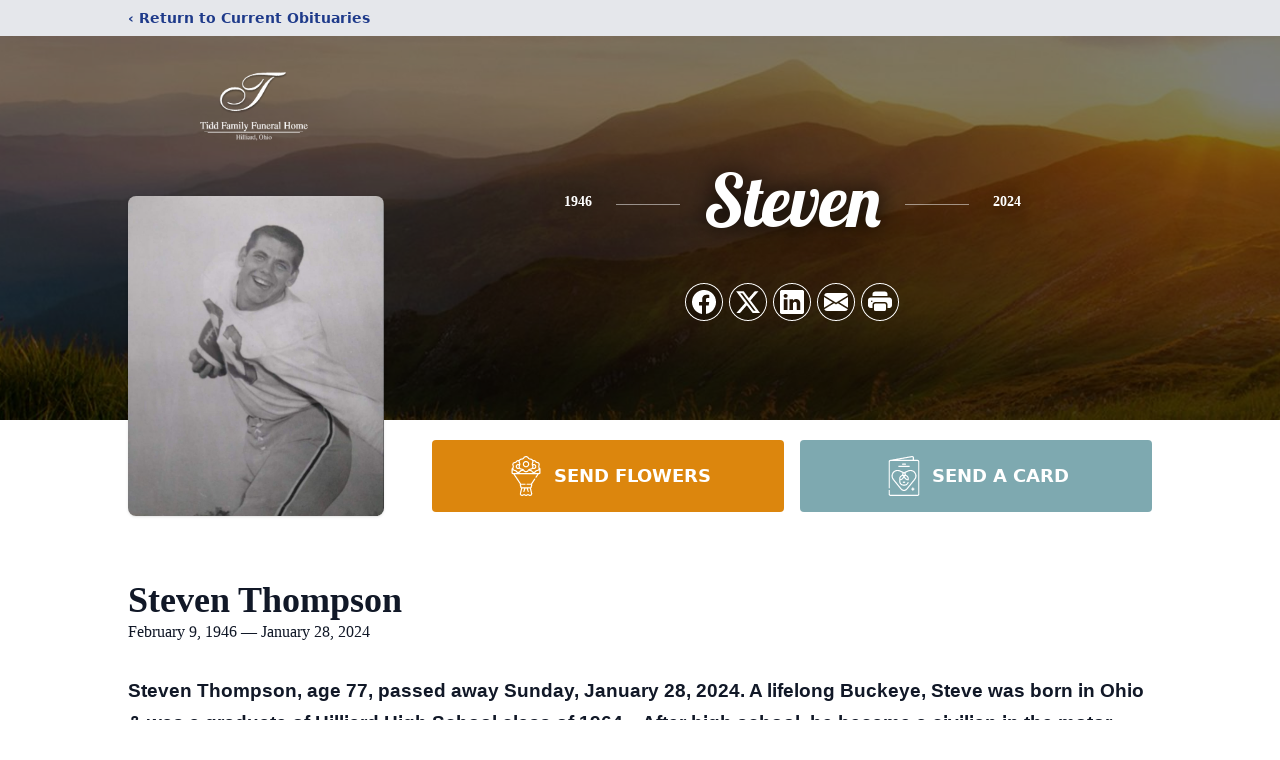

--- FILE ---
content_type: text/html; charset=utf-8
request_url: https://www.google.com/recaptcha/enterprise/anchor?ar=1&k=6LdoTugfAAAAAJAlP3iNc3NMew0vQz5nvbgvdZdn&co=aHR0cHM6Ly93d3cudGlkZGZ1bmVyYWxzZXJ2aWNlLmNvbTo0NDM.&hl=en&type=image&v=PoyoqOPhxBO7pBk68S4YbpHZ&theme=light&size=invisible&badge=bottomright&anchor-ms=20000&execute-ms=30000&cb=54hxfgh26c78
body_size: 48859
content:
<!DOCTYPE HTML><html dir="ltr" lang="en"><head><meta http-equiv="Content-Type" content="text/html; charset=UTF-8">
<meta http-equiv="X-UA-Compatible" content="IE=edge">
<title>reCAPTCHA</title>
<style type="text/css">
/* cyrillic-ext */
@font-face {
  font-family: 'Roboto';
  font-style: normal;
  font-weight: 400;
  font-stretch: 100%;
  src: url(//fonts.gstatic.com/s/roboto/v48/KFO7CnqEu92Fr1ME7kSn66aGLdTylUAMa3GUBHMdazTgWw.woff2) format('woff2');
  unicode-range: U+0460-052F, U+1C80-1C8A, U+20B4, U+2DE0-2DFF, U+A640-A69F, U+FE2E-FE2F;
}
/* cyrillic */
@font-face {
  font-family: 'Roboto';
  font-style: normal;
  font-weight: 400;
  font-stretch: 100%;
  src: url(//fonts.gstatic.com/s/roboto/v48/KFO7CnqEu92Fr1ME7kSn66aGLdTylUAMa3iUBHMdazTgWw.woff2) format('woff2');
  unicode-range: U+0301, U+0400-045F, U+0490-0491, U+04B0-04B1, U+2116;
}
/* greek-ext */
@font-face {
  font-family: 'Roboto';
  font-style: normal;
  font-weight: 400;
  font-stretch: 100%;
  src: url(//fonts.gstatic.com/s/roboto/v48/KFO7CnqEu92Fr1ME7kSn66aGLdTylUAMa3CUBHMdazTgWw.woff2) format('woff2');
  unicode-range: U+1F00-1FFF;
}
/* greek */
@font-face {
  font-family: 'Roboto';
  font-style: normal;
  font-weight: 400;
  font-stretch: 100%;
  src: url(//fonts.gstatic.com/s/roboto/v48/KFO7CnqEu92Fr1ME7kSn66aGLdTylUAMa3-UBHMdazTgWw.woff2) format('woff2');
  unicode-range: U+0370-0377, U+037A-037F, U+0384-038A, U+038C, U+038E-03A1, U+03A3-03FF;
}
/* math */
@font-face {
  font-family: 'Roboto';
  font-style: normal;
  font-weight: 400;
  font-stretch: 100%;
  src: url(//fonts.gstatic.com/s/roboto/v48/KFO7CnqEu92Fr1ME7kSn66aGLdTylUAMawCUBHMdazTgWw.woff2) format('woff2');
  unicode-range: U+0302-0303, U+0305, U+0307-0308, U+0310, U+0312, U+0315, U+031A, U+0326-0327, U+032C, U+032F-0330, U+0332-0333, U+0338, U+033A, U+0346, U+034D, U+0391-03A1, U+03A3-03A9, U+03B1-03C9, U+03D1, U+03D5-03D6, U+03F0-03F1, U+03F4-03F5, U+2016-2017, U+2034-2038, U+203C, U+2040, U+2043, U+2047, U+2050, U+2057, U+205F, U+2070-2071, U+2074-208E, U+2090-209C, U+20D0-20DC, U+20E1, U+20E5-20EF, U+2100-2112, U+2114-2115, U+2117-2121, U+2123-214F, U+2190, U+2192, U+2194-21AE, U+21B0-21E5, U+21F1-21F2, U+21F4-2211, U+2213-2214, U+2216-22FF, U+2308-230B, U+2310, U+2319, U+231C-2321, U+2336-237A, U+237C, U+2395, U+239B-23B7, U+23D0, U+23DC-23E1, U+2474-2475, U+25AF, U+25B3, U+25B7, U+25BD, U+25C1, U+25CA, U+25CC, U+25FB, U+266D-266F, U+27C0-27FF, U+2900-2AFF, U+2B0E-2B11, U+2B30-2B4C, U+2BFE, U+3030, U+FF5B, U+FF5D, U+1D400-1D7FF, U+1EE00-1EEFF;
}
/* symbols */
@font-face {
  font-family: 'Roboto';
  font-style: normal;
  font-weight: 400;
  font-stretch: 100%;
  src: url(//fonts.gstatic.com/s/roboto/v48/KFO7CnqEu92Fr1ME7kSn66aGLdTylUAMaxKUBHMdazTgWw.woff2) format('woff2');
  unicode-range: U+0001-000C, U+000E-001F, U+007F-009F, U+20DD-20E0, U+20E2-20E4, U+2150-218F, U+2190, U+2192, U+2194-2199, U+21AF, U+21E6-21F0, U+21F3, U+2218-2219, U+2299, U+22C4-22C6, U+2300-243F, U+2440-244A, U+2460-24FF, U+25A0-27BF, U+2800-28FF, U+2921-2922, U+2981, U+29BF, U+29EB, U+2B00-2BFF, U+4DC0-4DFF, U+FFF9-FFFB, U+10140-1018E, U+10190-1019C, U+101A0, U+101D0-101FD, U+102E0-102FB, U+10E60-10E7E, U+1D2C0-1D2D3, U+1D2E0-1D37F, U+1F000-1F0FF, U+1F100-1F1AD, U+1F1E6-1F1FF, U+1F30D-1F30F, U+1F315, U+1F31C, U+1F31E, U+1F320-1F32C, U+1F336, U+1F378, U+1F37D, U+1F382, U+1F393-1F39F, U+1F3A7-1F3A8, U+1F3AC-1F3AF, U+1F3C2, U+1F3C4-1F3C6, U+1F3CA-1F3CE, U+1F3D4-1F3E0, U+1F3ED, U+1F3F1-1F3F3, U+1F3F5-1F3F7, U+1F408, U+1F415, U+1F41F, U+1F426, U+1F43F, U+1F441-1F442, U+1F444, U+1F446-1F449, U+1F44C-1F44E, U+1F453, U+1F46A, U+1F47D, U+1F4A3, U+1F4B0, U+1F4B3, U+1F4B9, U+1F4BB, U+1F4BF, U+1F4C8-1F4CB, U+1F4D6, U+1F4DA, U+1F4DF, U+1F4E3-1F4E6, U+1F4EA-1F4ED, U+1F4F7, U+1F4F9-1F4FB, U+1F4FD-1F4FE, U+1F503, U+1F507-1F50B, U+1F50D, U+1F512-1F513, U+1F53E-1F54A, U+1F54F-1F5FA, U+1F610, U+1F650-1F67F, U+1F687, U+1F68D, U+1F691, U+1F694, U+1F698, U+1F6AD, U+1F6B2, U+1F6B9-1F6BA, U+1F6BC, U+1F6C6-1F6CF, U+1F6D3-1F6D7, U+1F6E0-1F6EA, U+1F6F0-1F6F3, U+1F6F7-1F6FC, U+1F700-1F7FF, U+1F800-1F80B, U+1F810-1F847, U+1F850-1F859, U+1F860-1F887, U+1F890-1F8AD, U+1F8B0-1F8BB, U+1F8C0-1F8C1, U+1F900-1F90B, U+1F93B, U+1F946, U+1F984, U+1F996, U+1F9E9, U+1FA00-1FA6F, U+1FA70-1FA7C, U+1FA80-1FA89, U+1FA8F-1FAC6, U+1FACE-1FADC, U+1FADF-1FAE9, U+1FAF0-1FAF8, U+1FB00-1FBFF;
}
/* vietnamese */
@font-face {
  font-family: 'Roboto';
  font-style: normal;
  font-weight: 400;
  font-stretch: 100%;
  src: url(//fonts.gstatic.com/s/roboto/v48/KFO7CnqEu92Fr1ME7kSn66aGLdTylUAMa3OUBHMdazTgWw.woff2) format('woff2');
  unicode-range: U+0102-0103, U+0110-0111, U+0128-0129, U+0168-0169, U+01A0-01A1, U+01AF-01B0, U+0300-0301, U+0303-0304, U+0308-0309, U+0323, U+0329, U+1EA0-1EF9, U+20AB;
}
/* latin-ext */
@font-face {
  font-family: 'Roboto';
  font-style: normal;
  font-weight: 400;
  font-stretch: 100%;
  src: url(//fonts.gstatic.com/s/roboto/v48/KFO7CnqEu92Fr1ME7kSn66aGLdTylUAMa3KUBHMdazTgWw.woff2) format('woff2');
  unicode-range: U+0100-02BA, U+02BD-02C5, U+02C7-02CC, U+02CE-02D7, U+02DD-02FF, U+0304, U+0308, U+0329, U+1D00-1DBF, U+1E00-1E9F, U+1EF2-1EFF, U+2020, U+20A0-20AB, U+20AD-20C0, U+2113, U+2C60-2C7F, U+A720-A7FF;
}
/* latin */
@font-face {
  font-family: 'Roboto';
  font-style: normal;
  font-weight: 400;
  font-stretch: 100%;
  src: url(//fonts.gstatic.com/s/roboto/v48/KFO7CnqEu92Fr1ME7kSn66aGLdTylUAMa3yUBHMdazQ.woff2) format('woff2');
  unicode-range: U+0000-00FF, U+0131, U+0152-0153, U+02BB-02BC, U+02C6, U+02DA, U+02DC, U+0304, U+0308, U+0329, U+2000-206F, U+20AC, U+2122, U+2191, U+2193, U+2212, U+2215, U+FEFF, U+FFFD;
}
/* cyrillic-ext */
@font-face {
  font-family: 'Roboto';
  font-style: normal;
  font-weight: 500;
  font-stretch: 100%;
  src: url(//fonts.gstatic.com/s/roboto/v48/KFO7CnqEu92Fr1ME7kSn66aGLdTylUAMa3GUBHMdazTgWw.woff2) format('woff2');
  unicode-range: U+0460-052F, U+1C80-1C8A, U+20B4, U+2DE0-2DFF, U+A640-A69F, U+FE2E-FE2F;
}
/* cyrillic */
@font-face {
  font-family: 'Roboto';
  font-style: normal;
  font-weight: 500;
  font-stretch: 100%;
  src: url(//fonts.gstatic.com/s/roboto/v48/KFO7CnqEu92Fr1ME7kSn66aGLdTylUAMa3iUBHMdazTgWw.woff2) format('woff2');
  unicode-range: U+0301, U+0400-045F, U+0490-0491, U+04B0-04B1, U+2116;
}
/* greek-ext */
@font-face {
  font-family: 'Roboto';
  font-style: normal;
  font-weight: 500;
  font-stretch: 100%;
  src: url(//fonts.gstatic.com/s/roboto/v48/KFO7CnqEu92Fr1ME7kSn66aGLdTylUAMa3CUBHMdazTgWw.woff2) format('woff2');
  unicode-range: U+1F00-1FFF;
}
/* greek */
@font-face {
  font-family: 'Roboto';
  font-style: normal;
  font-weight: 500;
  font-stretch: 100%;
  src: url(//fonts.gstatic.com/s/roboto/v48/KFO7CnqEu92Fr1ME7kSn66aGLdTylUAMa3-UBHMdazTgWw.woff2) format('woff2');
  unicode-range: U+0370-0377, U+037A-037F, U+0384-038A, U+038C, U+038E-03A1, U+03A3-03FF;
}
/* math */
@font-face {
  font-family: 'Roboto';
  font-style: normal;
  font-weight: 500;
  font-stretch: 100%;
  src: url(//fonts.gstatic.com/s/roboto/v48/KFO7CnqEu92Fr1ME7kSn66aGLdTylUAMawCUBHMdazTgWw.woff2) format('woff2');
  unicode-range: U+0302-0303, U+0305, U+0307-0308, U+0310, U+0312, U+0315, U+031A, U+0326-0327, U+032C, U+032F-0330, U+0332-0333, U+0338, U+033A, U+0346, U+034D, U+0391-03A1, U+03A3-03A9, U+03B1-03C9, U+03D1, U+03D5-03D6, U+03F0-03F1, U+03F4-03F5, U+2016-2017, U+2034-2038, U+203C, U+2040, U+2043, U+2047, U+2050, U+2057, U+205F, U+2070-2071, U+2074-208E, U+2090-209C, U+20D0-20DC, U+20E1, U+20E5-20EF, U+2100-2112, U+2114-2115, U+2117-2121, U+2123-214F, U+2190, U+2192, U+2194-21AE, U+21B0-21E5, U+21F1-21F2, U+21F4-2211, U+2213-2214, U+2216-22FF, U+2308-230B, U+2310, U+2319, U+231C-2321, U+2336-237A, U+237C, U+2395, U+239B-23B7, U+23D0, U+23DC-23E1, U+2474-2475, U+25AF, U+25B3, U+25B7, U+25BD, U+25C1, U+25CA, U+25CC, U+25FB, U+266D-266F, U+27C0-27FF, U+2900-2AFF, U+2B0E-2B11, U+2B30-2B4C, U+2BFE, U+3030, U+FF5B, U+FF5D, U+1D400-1D7FF, U+1EE00-1EEFF;
}
/* symbols */
@font-face {
  font-family: 'Roboto';
  font-style: normal;
  font-weight: 500;
  font-stretch: 100%;
  src: url(//fonts.gstatic.com/s/roboto/v48/KFO7CnqEu92Fr1ME7kSn66aGLdTylUAMaxKUBHMdazTgWw.woff2) format('woff2');
  unicode-range: U+0001-000C, U+000E-001F, U+007F-009F, U+20DD-20E0, U+20E2-20E4, U+2150-218F, U+2190, U+2192, U+2194-2199, U+21AF, U+21E6-21F0, U+21F3, U+2218-2219, U+2299, U+22C4-22C6, U+2300-243F, U+2440-244A, U+2460-24FF, U+25A0-27BF, U+2800-28FF, U+2921-2922, U+2981, U+29BF, U+29EB, U+2B00-2BFF, U+4DC0-4DFF, U+FFF9-FFFB, U+10140-1018E, U+10190-1019C, U+101A0, U+101D0-101FD, U+102E0-102FB, U+10E60-10E7E, U+1D2C0-1D2D3, U+1D2E0-1D37F, U+1F000-1F0FF, U+1F100-1F1AD, U+1F1E6-1F1FF, U+1F30D-1F30F, U+1F315, U+1F31C, U+1F31E, U+1F320-1F32C, U+1F336, U+1F378, U+1F37D, U+1F382, U+1F393-1F39F, U+1F3A7-1F3A8, U+1F3AC-1F3AF, U+1F3C2, U+1F3C4-1F3C6, U+1F3CA-1F3CE, U+1F3D4-1F3E0, U+1F3ED, U+1F3F1-1F3F3, U+1F3F5-1F3F7, U+1F408, U+1F415, U+1F41F, U+1F426, U+1F43F, U+1F441-1F442, U+1F444, U+1F446-1F449, U+1F44C-1F44E, U+1F453, U+1F46A, U+1F47D, U+1F4A3, U+1F4B0, U+1F4B3, U+1F4B9, U+1F4BB, U+1F4BF, U+1F4C8-1F4CB, U+1F4D6, U+1F4DA, U+1F4DF, U+1F4E3-1F4E6, U+1F4EA-1F4ED, U+1F4F7, U+1F4F9-1F4FB, U+1F4FD-1F4FE, U+1F503, U+1F507-1F50B, U+1F50D, U+1F512-1F513, U+1F53E-1F54A, U+1F54F-1F5FA, U+1F610, U+1F650-1F67F, U+1F687, U+1F68D, U+1F691, U+1F694, U+1F698, U+1F6AD, U+1F6B2, U+1F6B9-1F6BA, U+1F6BC, U+1F6C6-1F6CF, U+1F6D3-1F6D7, U+1F6E0-1F6EA, U+1F6F0-1F6F3, U+1F6F7-1F6FC, U+1F700-1F7FF, U+1F800-1F80B, U+1F810-1F847, U+1F850-1F859, U+1F860-1F887, U+1F890-1F8AD, U+1F8B0-1F8BB, U+1F8C0-1F8C1, U+1F900-1F90B, U+1F93B, U+1F946, U+1F984, U+1F996, U+1F9E9, U+1FA00-1FA6F, U+1FA70-1FA7C, U+1FA80-1FA89, U+1FA8F-1FAC6, U+1FACE-1FADC, U+1FADF-1FAE9, U+1FAF0-1FAF8, U+1FB00-1FBFF;
}
/* vietnamese */
@font-face {
  font-family: 'Roboto';
  font-style: normal;
  font-weight: 500;
  font-stretch: 100%;
  src: url(//fonts.gstatic.com/s/roboto/v48/KFO7CnqEu92Fr1ME7kSn66aGLdTylUAMa3OUBHMdazTgWw.woff2) format('woff2');
  unicode-range: U+0102-0103, U+0110-0111, U+0128-0129, U+0168-0169, U+01A0-01A1, U+01AF-01B0, U+0300-0301, U+0303-0304, U+0308-0309, U+0323, U+0329, U+1EA0-1EF9, U+20AB;
}
/* latin-ext */
@font-face {
  font-family: 'Roboto';
  font-style: normal;
  font-weight: 500;
  font-stretch: 100%;
  src: url(//fonts.gstatic.com/s/roboto/v48/KFO7CnqEu92Fr1ME7kSn66aGLdTylUAMa3KUBHMdazTgWw.woff2) format('woff2');
  unicode-range: U+0100-02BA, U+02BD-02C5, U+02C7-02CC, U+02CE-02D7, U+02DD-02FF, U+0304, U+0308, U+0329, U+1D00-1DBF, U+1E00-1E9F, U+1EF2-1EFF, U+2020, U+20A0-20AB, U+20AD-20C0, U+2113, U+2C60-2C7F, U+A720-A7FF;
}
/* latin */
@font-face {
  font-family: 'Roboto';
  font-style: normal;
  font-weight: 500;
  font-stretch: 100%;
  src: url(//fonts.gstatic.com/s/roboto/v48/KFO7CnqEu92Fr1ME7kSn66aGLdTylUAMa3yUBHMdazQ.woff2) format('woff2');
  unicode-range: U+0000-00FF, U+0131, U+0152-0153, U+02BB-02BC, U+02C6, U+02DA, U+02DC, U+0304, U+0308, U+0329, U+2000-206F, U+20AC, U+2122, U+2191, U+2193, U+2212, U+2215, U+FEFF, U+FFFD;
}
/* cyrillic-ext */
@font-face {
  font-family: 'Roboto';
  font-style: normal;
  font-weight: 900;
  font-stretch: 100%;
  src: url(//fonts.gstatic.com/s/roboto/v48/KFO7CnqEu92Fr1ME7kSn66aGLdTylUAMa3GUBHMdazTgWw.woff2) format('woff2');
  unicode-range: U+0460-052F, U+1C80-1C8A, U+20B4, U+2DE0-2DFF, U+A640-A69F, U+FE2E-FE2F;
}
/* cyrillic */
@font-face {
  font-family: 'Roboto';
  font-style: normal;
  font-weight: 900;
  font-stretch: 100%;
  src: url(//fonts.gstatic.com/s/roboto/v48/KFO7CnqEu92Fr1ME7kSn66aGLdTylUAMa3iUBHMdazTgWw.woff2) format('woff2');
  unicode-range: U+0301, U+0400-045F, U+0490-0491, U+04B0-04B1, U+2116;
}
/* greek-ext */
@font-face {
  font-family: 'Roboto';
  font-style: normal;
  font-weight: 900;
  font-stretch: 100%;
  src: url(//fonts.gstatic.com/s/roboto/v48/KFO7CnqEu92Fr1ME7kSn66aGLdTylUAMa3CUBHMdazTgWw.woff2) format('woff2');
  unicode-range: U+1F00-1FFF;
}
/* greek */
@font-face {
  font-family: 'Roboto';
  font-style: normal;
  font-weight: 900;
  font-stretch: 100%;
  src: url(//fonts.gstatic.com/s/roboto/v48/KFO7CnqEu92Fr1ME7kSn66aGLdTylUAMa3-UBHMdazTgWw.woff2) format('woff2');
  unicode-range: U+0370-0377, U+037A-037F, U+0384-038A, U+038C, U+038E-03A1, U+03A3-03FF;
}
/* math */
@font-face {
  font-family: 'Roboto';
  font-style: normal;
  font-weight: 900;
  font-stretch: 100%;
  src: url(//fonts.gstatic.com/s/roboto/v48/KFO7CnqEu92Fr1ME7kSn66aGLdTylUAMawCUBHMdazTgWw.woff2) format('woff2');
  unicode-range: U+0302-0303, U+0305, U+0307-0308, U+0310, U+0312, U+0315, U+031A, U+0326-0327, U+032C, U+032F-0330, U+0332-0333, U+0338, U+033A, U+0346, U+034D, U+0391-03A1, U+03A3-03A9, U+03B1-03C9, U+03D1, U+03D5-03D6, U+03F0-03F1, U+03F4-03F5, U+2016-2017, U+2034-2038, U+203C, U+2040, U+2043, U+2047, U+2050, U+2057, U+205F, U+2070-2071, U+2074-208E, U+2090-209C, U+20D0-20DC, U+20E1, U+20E5-20EF, U+2100-2112, U+2114-2115, U+2117-2121, U+2123-214F, U+2190, U+2192, U+2194-21AE, U+21B0-21E5, U+21F1-21F2, U+21F4-2211, U+2213-2214, U+2216-22FF, U+2308-230B, U+2310, U+2319, U+231C-2321, U+2336-237A, U+237C, U+2395, U+239B-23B7, U+23D0, U+23DC-23E1, U+2474-2475, U+25AF, U+25B3, U+25B7, U+25BD, U+25C1, U+25CA, U+25CC, U+25FB, U+266D-266F, U+27C0-27FF, U+2900-2AFF, U+2B0E-2B11, U+2B30-2B4C, U+2BFE, U+3030, U+FF5B, U+FF5D, U+1D400-1D7FF, U+1EE00-1EEFF;
}
/* symbols */
@font-face {
  font-family: 'Roboto';
  font-style: normal;
  font-weight: 900;
  font-stretch: 100%;
  src: url(//fonts.gstatic.com/s/roboto/v48/KFO7CnqEu92Fr1ME7kSn66aGLdTylUAMaxKUBHMdazTgWw.woff2) format('woff2');
  unicode-range: U+0001-000C, U+000E-001F, U+007F-009F, U+20DD-20E0, U+20E2-20E4, U+2150-218F, U+2190, U+2192, U+2194-2199, U+21AF, U+21E6-21F0, U+21F3, U+2218-2219, U+2299, U+22C4-22C6, U+2300-243F, U+2440-244A, U+2460-24FF, U+25A0-27BF, U+2800-28FF, U+2921-2922, U+2981, U+29BF, U+29EB, U+2B00-2BFF, U+4DC0-4DFF, U+FFF9-FFFB, U+10140-1018E, U+10190-1019C, U+101A0, U+101D0-101FD, U+102E0-102FB, U+10E60-10E7E, U+1D2C0-1D2D3, U+1D2E0-1D37F, U+1F000-1F0FF, U+1F100-1F1AD, U+1F1E6-1F1FF, U+1F30D-1F30F, U+1F315, U+1F31C, U+1F31E, U+1F320-1F32C, U+1F336, U+1F378, U+1F37D, U+1F382, U+1F393-1F39F, U+1F3A7-1F3A8, U+1F3AC-1F3AF, U+1F3C2, U+1F3C4-1F3C6, U+1F3CA-1F3CE, U+1F3D4-1F3E0, U+1F3ED, U+1F3F1-1F3F3, U+1F3F5-1F3F7, U+1F408, U+1F415, U+1F41F, U+1F426, U+1F43F, U+1F441-1F442, U+1F444, U+1F446-1F449, U+1F44C-1F44E, U+1F453, U+1F46A, U+1F47D, U+1F4A3, U+1F4B0, U+1F4B3, U+1F4B9, U+1F4BB, U+1F4BF, U+1F4C8-1F4CB, U+1F4D6, U+1F4DA, U+1F4DF, U+1F4E3-1F4E6, U+1F4EA-1F4ED, U+1F4F7, U+1F4F9-1F4FB, U+1F4FD-1F4FE, U+1F503, U+1F507-1F50B, U+1F50D, U+1F512-1F513, U+1F53E-1F54A, U+1F54F-1F5FA, U+1F610, U+1F650-1F67F, U+1F687, U+1F68D, U+1F691, U+1F694, U+1F698, U+1F6AD, U+1F6B2, U+1F6B9-1F6BA, U+1F6BC, U+1F6C6-1F6CF, U+1F6D3-1F6D7, U+1F6E0-1F6EA, U+1F6F0-1F6F3, U+1F6F7-1F6FC, U+1F700-1F7FF, U+1F800-1F80B, U+1F810-1F847, U+1F850-1F859, U+1F860-1F887, U+1F890-1F8AD, U+1F8B0-1F8BB, U+1F8C0-1F8C1, U+1F900-1F90B, U+1F93B, U+1F946, U+1F984, U+1F996, U+1F9E9, U+1FA00-1FA6F, U+1FA70-1FA7C, U+1FA80-1FA89, U+1FA8F-1FAC6, U+1FACE-1FADC, U+1FADF-1FAE9, U+1FAF0-1FAF8, U+1FB00-1FBFF;
}
/* vietnamese */
@font-face {
  font-family: 'Roboto';
  font-style: normal;
  font-weight: 900;
  font-stretch: 100%;
  src: url(//fonts.gstatic.com/s/roboto/v48/KFO7CnqEu92Fr1ME7kSn66aGLdTylUAMa3OUBHMdazTgWw.woff2) format('woff2');
  unicode-range: U+0102-0103, U+0110-0111, U+0128-0129, U+0168-0169, U+01A0-01A1, U+01AF-01B0, U+0300-0301, U+0303-0304, U+0308-0309, U+0323, U+0329, U+1EA0-1EF9, U+20AB;
}
/* latin-ext */
@font-face {
  font-family: 'Roboto';
  font-style: normal;
  font-weight: 900;
  font-stretch: 100%;
  src: url(//fonts.gstatic.com/s/roboto/v48/KFO7CnqEu92Fr1ME7kSn66aGLdTylUAMa3KUBHMdazTgWw.woff2) format('woff2');
  unicode-range: U+0100-02BA, U+02BD-02C5, U+02C7-02CC, U+02CE-02D7, U+02DD-02FF, U+0304, U+0308, U+0329, U+1D00-1DBF, U+1E00-1E9F, U+1EF2-1EFF, U+2020, U+20A0-20AB, U+20AD-20C0, U+2113, U+2C60-2C7F, U+A720-A7FF;
}
/* latin */
@font-face {
  font-family: 'Roboto';
  font-style: normal;
  font-weight: 900;
  font-stretch: 100%;
  src: url(//fonts.gstatic.com/s/roboto/v48/KFO7CnqEu92Fr1ME7kSn66aGLdTylUAMa3yUBHMdazQ.woff2) format('woff2');
  unicode-range: U+0000-00FF, U+0131, U+0152-0153, U+02BB-02BC, U+02C6, U+02DA, U+02DC, U+0304, U+0308, U+0329, U+2000-206F, U+20AC, U+2122, U+2191, U+2193, U+2212, U+2215, U+FEFF, U+FFFD;
}

</style>
<link rel="stylesheet" type="text/css" href="https://www.gstatic.com/recaptcha/releases/PoyoqOPhxBO7pBk68S4YbpHZ/styles__ltr.css">
<script nonce="9E6N_VC7lUROPgCXhHommw" type="text/javascript">window['__recaptcha_api'] = 'https://www.google.com/recaptcha/enterprise/';</script>
<script type="text/javascript" src="https://www.gstatic.com/recaptcha/releases/PoyoqOPhxBO7pBk68S4YbpHZ/recaptcha__en.js" nonce="9E6N_VC7lUROPgCXhHommw">
      
    </script></head>
<body><div id="rc-anchor-alert" class="rc-anchor-alert"></div>
<input type="hidden" id="recaptcha-token" value="[base64]">
<script type="text/javascript" nonce="9E6N_VC7lUROPgCXhHommw">
      recaptcha.anchor.Main.init("[\x22ainput\x22,[\x22bgdata\x22,\x22\x22,\[base64]/[base64]/[base64]/ZyhXLGgpOnEoW04sMjEsbF0sVywwKSxoKSxmYWxzZSxmYWxzZSl9Y2F0Y2goayl7RygzNTgsVyk/[base64]/[base64]/[base64]/[base64]/[base64]/[base64]/[base64]/bmV3IEJbT10oRFswXSk6dz09Mj9uZXcgQltPXShEWzBdLERbMV0pOnc9PTM/bmV3IEJbT10oRFswXSxEWzFdLERbMl0pOnc9PTQ/[base64]/[base64]/[base64]/[base64]/[base64]\\u003d\x22,\[base64]\\u003d\\u003d\x22,\x22d8ObwqA4w69Zw73CscOzw5rCg3B7YRvDp8OCTllCS8KFw7c1G3/CisOPwofClgVFw5UyfUkVwpwew7LCgcKOwq8OwqnCkcO3wrxKwo4iw6JmB1/DpBxzIBF9w7Y/VFNKHMK7wp7DqhB5YHUnwqLDtcKBNw8fHkYJwpDDpcKdw6bCpMOawrAGw4fDtcOZwptdUsKYw5HDgsKbwrbCgG5tw5jClMKPb8O/M8Klw6DDpcORTcOpbDw+RgrDoSoVw7IqwqTDk03DqAvCncOKw5TDkS3DscOcTi/DqhtkwoQ/O8ODDkTDqGbCqmtHJsO2FDbClTtww4DCri0Kw5HCgR/DoVthwrhBfjk3woEUwoJqWCDDk395dcOiw5EVwr/DqcKUHMOybsKfw5rDmsOKXHBmw5fDt8K0w4NJw7DCs3PCvcOmw4lKwp1Gw4/DosOfw6MmQiLCnDgrwpwhw67DucO5wq0KNn1KwpRhw7rDjRbCusOCw4Y6wqxJwogYZcOzwo/CrFpMwpUjNEApw5jDqW/[base64]/Dm8OjD8KGCMKbdGVmBDjDqMK7JhPCu8Kfw7/CisOQZT7CrzsFFcKDA3jCp8O5w48uMcKfw51YE8KPIMKiw6jDtMKGwoTCssOxw7VGcMKIwp88NSQQworCtMOXMjhdejJDwpUPwoZGYcKGdsKCw49zBMKgwrM9w5hBwpbCslkGw6Vow7I/IXolwpbCsERHcMOhw7JYw4QLw7ViecOHw5jDl8K/w4A8dsORM0PDtTnDs8ORwr/Dgk/CqHnDicKTw6TChwHDui/DqS/DssKLwrvCv8OdAsKzw7k/[base64]/Cml7Dh8KfHQQhXiA4wpnCvHXDlgXCujXChsKsw7Aiwqgdw5NeAWR7SR7Ci0Qwwrciw65qw7XDozTDpSzDu8KaA1ZNw43DgsOqw4zCrCbCjcKfesOGw4d2w6AmWGooccKpw5rDrcOFwrLCs8KEAMO1RT/CsjB4wpDCusO+BMKrwptCwr9DBcO7w6pKc07CiMOawpdtZsK1NxrCicO/WRIdJFg4U2TCgk9UGH3DmsKNIV9zTcOvd8K0w6LDuUnDjMOgw4Ehw7TCow7CrcOyHUTCnMODFMKMKVXDnCLDr3lXwpBewoVwwrvCrUrDqsKtY3zCmsOHPk7DhivDmWsFw7jDui0Gwp8xw63Cl2k5wpgSOsO0HMOdw4DDnQ00w4vCtMKUVcOQwqdfw4Ygwo/CiC0nLFPCkjLCk8Kiw6TDi2XDnEIAX1MOOsKUwoNUw5jDncK5wr3DlFbCpVgSwo4FVcKXwrXDrcKCw6zClzMawrJCLcK7wonCgsOpXSNiwrR2c8OcXcK6w7AGWD7DmGUAw7XCiMKkS3QUUlLCkMKTKMKPworDl8KbNsKkw4cMF8OLdDrDl1fDqcKZbMOnw5/[base64]/DocOtMcKZw4gKYcKOwoNeG8OUw5zDqAlnwo3DncKdVMO5w6wxwoBjw4zClcOWUcKlwoxHw5vCqMOWDg3Dt1Vxw5HDj8OeQznDhjbCusKIQ8OuPTrDk8KIasO/HwwKwrdgNsKgMVtiwps3WwADwpw4wqJUL8KpP8OVwplhYVvDkXDDohgHwpDDgsKGwqVgVcKgw5vDjgLDmRbCrFNzL8KBw7jCiAjCv8OEBcKpEcKuw5kFwop3JVpnOnvDusOdORXDu8OewqHCqMOLFmkHR8KZw7ktwrXClGtzXy1OwpI1w4stB29+Z8OVw4FHZm/CpEjCuQwLwq3DucOQw5k7w53DqC50w6jCjMKtQMOwOFwXeX4Sw5/DsT7Dt3FKcx7DkcO0YcKow5QUw6NiO8K9wpjDnyzDmDlAw6IXYsOFDcK6w6rCn3JvwoNDVSHDs8KOw67DtW3DvsONwqZ/w5A+PnnCsUU6XVPCtHPCksKtKcO6BcKmwrbCmsOXwqFwH8OiwpJ+cGLDnsKIAFXCvANIBVDDqMO1w63DksO/wpJQwqfCqsKmw5dQw4FTw4Yiw73Cnwpww48+wrsOw7YwQcK9WsKeQMKGw7oFBsK4wrVzecOlw5s/wqlxwrYxw5bCpcKTG8OIw6LCrRQ6wp1Yw7QxfyZTw43DtMKwwrbDnhjCgMObP8KEw608KMODwpR1REbDk8Ohw5vChjDCgMOBFcKGw5zCvBvCh8OvwrI6wqTDkDhzSiAjSMOqwoQwwqfCtsK/VsOCwrzCj8Khw73ClMOXKQICEsKNBMKaWQIYIBvCtApewqwJUXHDksKiMMOuY8OYwpwkwpDDoRwEw6zDkMKOasOkAjjDmsKfwrxASwPCucKWZUEkwqw2J8Opw4ERw7bChgnClwLCpAnDoMOpYcKwwr/DjnvDi8KDwqLClEx/aMOFPsKJw5bCgmnDr8O1OsKdw6XCjsOmB0tRw4/Cr3XDv0nDu0RpAMOwLikuZsOrw6LCjcKeS37CihPDkiXCi8K/wqN1wpAkWMOdw6/Cr8Oww7E5wqJ2A8ORG0FnwqdySUnDnMKSdMODw5/[base64]/blTDiMOcw7PDgcOyfMOMw6DCksO8w6JUwrISwogywpnCvcOHwoo7wpHCp8OYw7XCiDwZK8OEIsKjWUHDgUE0w6fCmFsAw67DkAlgw4MYw6PDrzDDqnsFCsK0wqlIFsOSB8KYGsOQwp4Uw7bCiBPCmcO/GmwGMXHCkk7Cr3E3wppuT8KwKkx0MMOpw6jCnz17woZXw6TDgid+wqLDg3sVfhXCucOkwp8md8OIw5nCmcOuwopTDXvCsHxXP2sfG8OSEmwcf0PCr8OdZj5tfHBCw5zDp8OTwqDCqMOpVHIRPsKiwrkIwrNCw4/DtcKiGRjCphdwQcKeR2HCh8ObO0PDo8KOE8Kvw5kPwprDsgzCgWHCmQDDkV3ChR7CpsOuLx4KwpIqw60FFcK5a8KQPz1/EinCrzPDpTzDl1rDgmrDrcKFwpsBw6bChMOuGQnDuGnCjMOBJ3fCnmrDjcOuw68NG8OCBksfwoDCvV3Drk/DpcK2asKiwqHDhQFFHWHChXDDg1rCtD8XYTHCh8K0wrAQw4zCvcOrfBfCpBZfLWzDk8KxwobDtGLDucOYEyfDh8OQD1R/w5hEwo7Dv8KJTBjCrcOpFjUrd8KfFQLDtTDDrsK6MWDCqRwwE8K/wojCnsKmWsOBw5zDsChSwqEqwpVUFinCpsOUN8OvwptSOG5KCi95CMK/WxVTDnzDtx8NQRpdwq3DrgrCnMKOwo/DucOow7BZfD7CiMKZwoM2RSTDp8OWeBUwwqgsfnhrbcOtwpLDm8K1w51mw5sGbwDCuHJ8G8Obw610IcKGw7QdwqJfTcKJwogPTRs2w5VBd8K/w6R7wozCgMKgDlbCiMKgHythw4UBw79nfw3CqcO9HHbDmyQuOhwwWAw2wqpCVyHDuj3Dj8KsAQp3EcO3HsKLwqZ1eATDjzXCiFgpw7AVYiHCgsKRwpbCvSnCkcOzIsO7w60hSTNVcDvDrBFkwprDn8OSGhnDvsO/[base64]/DmRPCuC5KwqvDtlxxwqxKElEZw4PCkMO6P2rDn8KEEMO+bcK9LsKfw4HCgCfDj8KDVMK6IWnDjSbCnsOGw43CqEpGYsOPw4BXJ3MJXV7CsCoRVcK5wqZ6woYEbWTCinvCmUIXwpVHw7fDgMORwp7Di8K/IS9Zw49EfsKgPX4pJz/Ck1x5ZiVpwrIWOl9HXlAjaFlXH2sXw6kHEXDChcObfsO7wpTDmgjDm8OaE8O5f3FhwpPDnsKBHyY+wr50R8Kcw6rCnyHDvcKmWC7CgcK0w4TDjMO+woIcwobCpcKbSGYxwp/CnmLCpljDv2spFGYzbF4ywrjCjsK2wr9UwrPDsMK/V1rCucKhWRbCtQ7DgTHDpjtjw6I6wrHCsD9Fw7/[base64]/[base64]/Dh8OJR8O5wprDoH/[base64]/[base64]/[base64]/CmQlHIsKxw4Zhw7jDlMKOwrTDl8OewrlAw5E/[base64]/w5LCpCDDjSAXNcOWVcO3YsOTw7XCosOzUjPDvUFZHQ/Dv8K9bsO6fHk/W8KsK1rDncKDIMKAwqvDscOnKcObw4TDn0jDtBnCjUPCl8Ozw4jDp8K9M1o3DW4RFhzCgMKdw5rCrsKLwq7DkMOUQ8KVFDZtXFI1wo8FScOuBCbDhsKfwqkow4vCmnkTwq3CpsK/wp3Cin3CjMOAw73Dv8KuwqVKwrA/asKnwp3Ci8OmYsOaa8KpwrHCv8KnIXXCg2/DrQPCksKWw6x9ChllO8Oiw78uNsKfw6/DnsO8Mm/DmcO3fsKSwq/CjMKCEcK5CS5fRSzDlsK0Y8K9NWpvw7/[base64]/CsMOYw7xxFMKhwqrDk8OQVMKOS8OPwpDCpMK3wrvDqzhuw7PCvsKxZMKcSMKbZMKhPj7CjEvDsMO0O8OkMB4BwqxPwrHCiUjDm3E/GcK4Gz/DnA8Zwqw0UGPDqw/DtgjCtWPCq8Oxwq/DmcK0wqvDuwjCjmvDpMOSw7EGJ8K2w5sUw7bCtVFSwrNUHQbCoFvDiMOUwqAqCETCoSvDh8KBUETDuFA6BnUZwqQdI8Kzw6XChsOKbMKXHz1SXAciwrpdw7nCusOuKVhwRcOvw447w5R1XkUKH3PDn8KfYAwRaQbDq8K0w5vDlW/Du8OMYicYWh/[base64]/[base64]/DmcOXwooDwo0nwqrDnU5lwrNKw6sDw5wYwpUdw4fCoMKIRUrDoCQuwoB1VF8lwr/[base64]/w4LCl8KBw5vCrMOEwpxJQgwFw4vDuEXCr3VZTcOResKzwrHDisOkw6sfwrTCpcKvw6EAdAdFAAJxw6AQw4bDlMOhP8KCNQHDjsK7wr/DpMKYKsO3X8KdAsO3csO/bVTDnFvDuCvDkw7Ch8O/[base64]/[base64]/CjMOybWXDvVg3wrtnwqVVwrYvwqwPwp8CS2/DjVnDhsOQIw1LDlrCmMOrwpUYOQDDr8ODWljCrgHDmMKVD8KcI8K2WsO2w6hQwqPDtmXCjjDCrBkiw5HCisK6TwR/w5NvfcO7SsOTw49IH8OuInd2X0kYwotzHSvDknfCm8OCRxDDgMOjwoHCm8K3EwVVwoTClsOTwo7CsWfCt1hTbB03fsKhKcO/CcOLWMKwwoYxwpHCl8O/BsOlfA/DsSoGw7QZb8K3wp7DnsK8wokywr9lG3zCnXjCnWDDjU3ChA1hw54PJRcwMmdMwooQfsKuwrjDqwfCl8OxCSDDrHDCvSvCt1JQSm8bXisBw6JlK8KcLcO+w50EZyzDsMKIw7/Dnz7Cm8OtUiNtNzHDh8K7w4cNw6YawprDr0BFScO5TsOcdSrCl1Y0w5XDm8O4wrJ2wrEAVsKUw5gcw4l5wqw5ScOsw6jDosKeW8OuC0bDlT54wr/DnTzDt8ODwrQcOMKuwr3CuiUEQUPCtCE7C3DCnThbw7/[base64]/BMO3djzCi8OLAV46w6QTc0RcY8OOUcKRQD7CiT85VjDCkVFOwpJeJ1rChcOlBMO8wpnDu0TCssO1w5DCgMK5GxsVwrDDhsOwwpJgwrIrAcKNF8K0d8O7w4BEwo/[base64]/CssOow5xyPsOlKMKEwqpzw6xxa0jCh8ONJMKnDgFEwr7DjnZYw5JWeUrCphxRw4p8wo17w7kWCBXDnyPCicOewqXCo8Opw67Ds07CicOvw49Ywoo+wpQbY8K4OsOGXcK+KyjCsMO0wo3CkivDqMO4wrRqw77DsWnDqMKewrrDqMKHwq/CssOffsOMAcOkf3kKwp0tw5twVXDCi1XCjlzCr8Ohw6laY8OodFYnwpIGJ8OyGSYow63Cq8Klwr7CucK8w5xQQ8OGwpnDoVrDisKVfMO0KmfCh8OtLGbCj8KPwrpcwq3Cj8KMwpoLMGPCocKWX2ITw7zCsxIfw6XDkh8EXVoMw7B5woRiUcO8IlfCiU7DgcO5wo/Cqw9Ww5jDhMKMw5/Cj8OSWsO8Y0DCvsK4wr7CtcOlw7ZLwrfCgwoYLl4uw77DgcKReyQ1FsKlw59geFjCncOiEFnCmllIwrhtwr9nw5tHSyIYw5rDhcKTZAbDuikQwq/CihN1W8K9w5/CnMKUw4Vvw5krZMOBKVDDpzvDlBBgO8KpwpYuw6XDsxNkw49NQ8K0w7zCpsKGPifDoFV9wpjCqVtMwqpuUnXDiwrCucKWw7LCs2LCgjDDsElYeMKjwojCusKmw6/CjA8aw6PCvMO8XyfCn8Kjw4XDscORdCtWw5HCmDZTD2k4woHDisKPw5jDr2JQfCvDjQvDk8OAXMKfQyNnw63CvcOmO8KqwrE6w7JNw4rDkkfCuEdANz7DoMOdJsKUw51tw6bDkUfCgF85w7HDv1zCnMOMe1QaNlEZbF/CkE9awpPDoVPDm8OYw6fDpDvDksOXZMKowrzDmsOAHMOgcyXCrysuWMO8QkHCt8ORTMKMTcKTw4/CmsOIwrcPwpnCuUXCsxpMVkxoSELDi2fDo8Opd8OIw4rCj8K/[base64]/RHURLwjDpMOkZi7CkCgtw68owrkABA0ZBkjCgsO9RkXCu8KZc8KVbMKmwrFpWsOdWmIHwpLCs1LDjF9dw7coFh9Iw5Uwwp7DrlXCijdjORZzw6vDocOQw6cxw4NlN8KawpJ8w4/[base64]/DvHHDkMK+wqDCqgAzw6TDvMKPw5MQPMKmwofCnTrDunzDukAgwobDu0HDp1EzXsOjT8Ouw4jCpjPDjGXDiMKJwp14w5l/JMKlw68yw44LXMK4wp5fJsOUXHBZPcOJXMOjCFscw5MxwoDDvsO0wr5Dw6nCvWrDlV1Kd0LCmh3Du8K2w7RZwqDDkj/[base64]/[base64]/[base64]/[base64]/w6IvwrHCtMOKW3PDkhAYwrzDrC1cb8K2w4BTwoLDqHzCiGBTLyBiw7jCmsOYw7Njw6Q8w5vDncOrAg7DlsOhwoorwoIBLsOzVQzCnsOZwrHChMOFwoDDkjkKwqHDjAMbwogbUBDCg8OwMmpoByYkFcOmSsOgOEFlNcKSw5bDpmRSwqU/NmXDpEZ8w6LChVbDmsKILTdnw5nCin5ewpnCrAtiY1LCmx/[base64]/DvcO/MQDDi8OxwrsbWzlXCMKvJlVzw7hNb8OCw5fDv8KWM8KiwovDlcKXwq3DgRRiwqhBwqAtw7/[base64]/w5oJJcOvUcOGw4kxNw3Cr8KPw53CiMKzw6DCjcOsZmfCgcOYAMKrw5JHYX97ei/[base64]/DoxkTw5hcw65nEMKewoAXwpTCklkSUTccwq3DlF7CrU8nwpIzw7rCtcKdEcKGwp0dwqVKXcOjwrlXw6QUw5rDgHrCoMOTw6xJNXtKw7pzQhrDgV3Cl3d3Cl5/w5ZcQEwcw5VkfMOQbcOQwrLDrE3CrsKHw5rDh8OJwox4TXDCilpKw7QzZsKCw5jCvnR5WH/[base64]/DuEPDkihvU8Onw43DrMOHGlrDk8KyZS7DscOdQ3vDusOlW3/[base64]/JhRNcylRMMOaKcOVwq55wr/DhsKxwqBZXsKLwoh6I8OywrgqJyMiwrZBw7/Cv8KlDcOAwqrDv8OEw6HCkcKzak81DjvCjyN8PcOSwpvDgGvDiCrDsh3CtcOjw7g1LznDpnDDt8KobcOpw50twrZRw5HCiMO+wq5odjrCiwxkcDw7worCisKHM8KKwqTDtj4KwrMnGWTDpsOWAsK5KMKoRMOQw7fCpkUIw7/CqsKkw60RwqrCvBrDmMK2bMKlw61XwonDiCLCvXwIXwDCkcOUw6tWdhzCoEvDj8KPQmvDjDw+HzjDkTDDu8OCwoEKHTEYU8OVw4/DoHdUwqvDk8OOw4IUwqFxwpUKwq0lGcKHwrPCnMOSw60wHwVsS8KUV2bClsKLCsKYw5ELw6QVw4tRQWgEwrnCisOLw7/DnFcvw5x6wqR7w6Y3woDCvFvDvwXDssKIVzLCjMOSIFfCmMKACkHDs8Omb3lxW3JdwrjDozAPwos4w4lRw5kAw5trbi/CgVIyF8Olw4XCnsOPRsKZdBTDsHEFw6BkwrrCmsOyKWN8w5HDnMKcZGnDucKnwrPCtnDDp8KgwrMtH8K2w6VGUSLDmcOTwrfDpzvCiQ7DgMOTJlnDnMOCe1bDisK8w4cZw4PCjiV0wpXCm3vDnhvDt8OewqXDiUZmw4vCu8Kdwo/DtnbCoMKmw43Dg8KKfMKwAiUtNsO9XFZ7OHMhw6BDwp/DhQHDjCHDnsO/NFnDlwTCgcKZOMKnwqLDpcOswrRWwrTDvU7DtHwqFUw3w4TDoEfDoMOiw5HDrcKodcO7w4oIfiQQwp40MkVBVh1XG8OQOh3DocOLbw4ewogAw5TDgsKgVMK8bRrCsA1KwqkvAW3DoHIZBcOSwo/DqzTCpEl9B8O+bgQswrnDr1oRwocRTMKtwr7CgsOqKsO9w53CmVbDoGB1w49QwrjCkMOfwrJiOsKiw5jDnMKHw5QtfMKqScOZJF/CoWLCk8KGw6JLc8O/G8KMw4F0AcKHw5XCknkuw6LDlyXDmCgYCANowpAxfMOmw77DrGTDssKowpfDoRcCBMKBcsKFElbDnRfCrVoWNCXDuXJ1NMODJxPDucOIwq1pS3PCoGLClDDCtMO6NsK+FMKzw5rDi8O4wq4HNWRSw6zCrMONdMOqHTkpw4otw6DDmBVCw4/CicKWwofCnsOdw4coIWZ1JcO7UcKew6zCg8KyVhDDusKNwp0adcKmw4gHw5QDwo7CvcO5MMOrPEFoXsKQRSLCjsKkDGlfwoQ3wro3YMKUZMOUOT5XwqQGwqbCvMOFfj7DmcKxwrHCvXIkJsOmYGw/EcOYDzzCi8O/[base64]/KcK0wpvCo3JsZX3CixsLw793w7rDt1XCgRQ7w7rCjMKcw4BEwqnClXFEPcOtdx4RwoNIQsKaWD3Dh8KrYQnDvls5wrxMfcKKCMOBw4RkfMKgUT3DiVJkw6Y6wqs0cg1UdMKTbsKbwpthScKFB8OHf1g3woTDrAfDq8K/wrJRMEM5cB81w4vDvMOSw7XCvMOEVULDv0NLc8OIwpEtWMOfwrLCvBN+wqfCrcKEB3l+wqQWTcOtccKwwrBvHWPDnGFEd8OUAhnCvMKrCsKtelrDk1fDgMKzcTcYwrlFwpHCrXTCtU3CkW/CqMORwrXDtcKVesOawq5YBcOTwpE3w7NpEMKyHRnChSUMwoDDp8OAw5DDnmfCj3jCnhZfHsOle8K6JSbDo8Onw79Nw4wmeTDCsAbCk8KbwrbCiMKqwrXDvsKBwpbCq3PCjhouMTXClDR2w4XDpsO6FXsSTBZ5w6bCqMOfw4EZXsOyTsOSNz0Dwo/DjMO6wr7CvcKZUCjCgMKgw6hlw5nCjkQVI8Kgwrt3H0fCrsOzE8OJFG/CqV0XYkVCSMOYQ8K5w78eA8OBw4rClxZqwp7CgsOtw7DDgMOewobCtcKQScKSX8O7wrpDUcK0w6ByNsOUw6zCjcKKS8OGwok4A8K6woZgwoLDlsKdBcOXH0LDtAEmRcKdw4tOwqJew5lkw5Jywo7CgDdpeMKsD8O7woUHwr7CrMObSMK8Si7DvcK9w6/ClsKzwq06d8Kdw5DDnU8ZQMK5w616eGoXQcOiwrARN0tbw4oDwr5pw57Du8K5wpE0w6RhworDhxRxW8Omw4jCjcKmwoHDog7CjMOyLGg6woQaa8Khw7FXC1XCkUXCsG4FwqfDkSvDoXTCr8ORRMOawpl/wqjCkX3DrmfCocKIIDTDgMOIfcKcw53DqlVoGVTCqMOIf3TConFsw4vDlsKad3nDs8OpwoMQwqgoIcOkAcO0Sl/CvWLCrwoFw4YBYXTCosK1w4LCnsOwwqDCg8OZw5h0wqdowp3CoMKRwrTCqcOKwrIMw7PCmg7CjUBAw7LDv8KFw77DqcOhwoTDlMKRVm7CtMKVYE4Sc8K7csK6LRXDvMKrw6hAw5TCs8KSwpzDiRt9VcKLEcKdwrXCrsKvEVPCp014w6/CpMKnwqrDu8ORwoEzwoNbwrLDjsKVwrfDlMK7PsO2YgDDk8OEPMKuQxjDgcOlSAPCpMOJGzfClsK3XsK7c8O1wr1Zw5EUwpg2wrHDhzbCicOpCMK9w7LDtivDqAYiI1fCq3k6Lm/DuBrCslLDrhHDu8KTw6VJw6DCjcO9wp4Jwrw+U3ohw5YSFcO1ccOeOcKNwrxcw5oPw7LCtTzDrMKmbMO+w6nDv8OzwrljWEDCrSTCh8OewpzDpSsxbiNHwq1/FcKPw5R2UsOYwolGwqdxe8ONMVtOwpHCqcK/FMO7w79qQhzCgSDCih/CpVQ6WhfCmH/DhcOLZwYGw4x+wpbChkYsdjgEa8K5HCPDgMOZYsOAwq9yRMOuwoh3w6zDjsOSw4QCw48Vw7QYYsKpwrMyNlzCjiJEw5Vmw7vCncKcGTE7TsOlNjzDk1jCgwdCITcDwoJTwpTChELDgCXDkHxVwqLCsH/Ds1xBwpkpwrHCjzXDuMK6w7cnJmM3FsK8w7vCisOGwrHDiMOyw5vCln04fsOaw58jw5bDq8KnckA4wrjDoXYPXcOvw6LCv8OOBMOFwo48OMOYLcKpc3JOw4oEIMODw5TDtwHCicOOQ2cWbyNEw5TCnBUJwq/[base64]/w7XCvTLDu8Kfwo7Cn8OhCsOSPsOrKhPCmGokKcKSw4/DiMKwwrHDvsKdw6NRwoJ/w5LDpcKjQsKawr3CtmLCg8KEU33DncO8wrw/Hi7CgMK7MMObCsKDw7HCj8O8fTPCg0/CusKdw7VhwoxNwo54I0MfckR6wprDjkPDhydMEy9ww7Z2dxEjHsO6Kn1Lw645ETsdw7UEXcKkXcKMVjrDjkTDtMKDw6TDt0HDosKzPRAwIGfCkMKbw5TDh8KOeMOkKsO6w6/CsGbDhMKYDUvCvcKAPMOzwqPDrMO+QwzCkjDDs2DCusOtXsO2Y8OOWMOpwpIaFcOywoPCvsOxQnfClR4vwqXCuFAmwpBwwpfDusKCw4oOM8OkwrXDiFXDvErDgsKUIGdce8Kzw77DncKDU01mw4zDicK5wptodcOcw43DuhJww4jDmzJqwrbDjjIOwotSWcKSwrc/w4tJd8Oha0rCjgdkZ8K5wqrCgcOQw7bCvsOxw6NuXyjCmcOQwrfCv2tJecKEwrVLZcO8w7VHZsOYw5rDpCpjw75hwpfCjD5HbsKVwo7DrMOncsKIwqTDkcKCXsO0wpHCvwFyX2MgYCrCncOZw4JJFcKrITNVwrXDsUrCuTrCpUMhR8Kaw5U7eMKawoo/w4PDgsOsO0jDv8K/X0/DvGHCjcOvUMOdw4DCpV8SwpTCo8OXw4/[base64]/[base64]/w4vCjsKtbsOCNsKhw6HCk8KawpjDjSrCsMKLw5PDmsOvPGgswojClcOzwrjCgxxmw7nDrsKiw6bCiwUgw5UEcsK1f2bDv8KAw58/dcOiI0LDqkh5KmdoZ8KEwoV/Lg/[base64]/DqcOrwoR2wpjCqMKLwrvDolTDnmgDw4M3UcO7w6V1w5nDicKcHMKxw6jDoGEIw4dJPMKIwr99RG5LwrHDosKXJ8Kew5I8bn/CksOoNMOow57CusOuwqhdAMOyw7DCuMKuXsOnVx7DqMOhwozCozzDjjbDrMKhwqPCncKpVsOew5fCpcOgdGfCkFzDoyHDpcOewql4wrPDqXQKw7JZwpl4McKgw4/Cj1bDiMKYHcKNDz9UOMKIBDPCsMOlPx13B8KxLsKZw41mwrfCvyd/EMO7wocrahbDo8Kmw5LDvMKWwrliw4DCmEcQa8K3w5dyXzjDtsKZBMKLw6DDgcOBYMKUTcKBwrQXfTNvwr/DlCwwG8Otw7nCuAQKXsKtw69gwqQ5XQIIwrUvHikewrI0wrs5Sjxuwp7Dv8OQwpwUwqg1UATDvcO9DAXDgMOVCMORw4PDhSoiAMKowrFmw5xJw45Tw4w2CEnCjgbDh8K0ecOOwp1IXsKSwoLCtsKIwpgLwqgHXh0Jw4XDiMOSHWBLSh3DmsK7wrs/wpdvfXgKw67CqMOYwo/[base64]/Cqx7DqxrCjyNoBsKueXvDgAxJw4VzwpxlwrHCrDk2woJUwoPDvMKhw78Vwo3DrcK/Mw1QJMO1b8OvKMOTwqjCoXnDpDHCj3tOwoTCtEDChW81csOWw47CtcO+wr3DhMKRw6/[base64]/wpJqfgfDncOuw5czFRcrw4JqEcOoBQrDrcK6dWRkw53CjHk+F8OrV0fDk8O2w4vCtyfCmkzCtcOxw5TCo08VZcKLHSTCujLDn8Ouw7dUwq/DqsO+wp0SHl/CmiEGwo46FsOhSElpX8KXwrpVTsOfwpjDlMO2HWbCucKJwpDCsD/Di8K6wo7ChMKGwocOw6l0VmEXw5/Dv1EYesKiw7nDisK6X8O4wonDiMKuwo0VbE40TcKtJsK/w54WDMOrY8O6KsOAwpXCqlfCh3TDvMK/wpjCm8KcwoknZ8O6wqTCjllGJBnCnzoYw4s3wq0Iw5rClHjCncOyw6/[base64]/CuMK3wqIjLMKiwr7CtcK1LEfDvcKofzBVw4VwIV7Cs8OJCMO8wrTDoMKlw7/CtyEpw4PCtcKgwqgRw4bCrjbCnsO2wofCgMKfwosSMBPChURxX8OxWMKfVsKCB8O6WcOXw6JrJjDDksKpWcOJWitJDcK8w6UUwr3CqsKzwrphw5DDvcO+w7nDp01zaAVKTypmOjPDlcO9w6DCq8K2RHJeAjvClsKbKERLw6QTam1Bw6QLeB10HsKqw4/[base64]/CssObFsKyw65cf8KpwpRTQsKtwrgJHmPDpMO7w7PCg8Klw6E8cT5Pw4PDpG43E1LCsiZgwrtUwqfDvlpGwrBqOQlCw7UYwrHDmsKyw7/DsC5ywogtSsK9w5UrRcKJw6XCpcOxf8Kmw6NyZVkywrPDvsOhbU3DpMKkw44Lw4LDlH5Pw7FYbsK/w7PCgsKFPMK+NBnCgE9DdVDDiMKDN2fDm2TDpMK4w6XDg8Ohw6Q3bh/CjXPCnGUXwodMUsKJMcKkLmzDk8KywrsqwqhsdGjCsWXDs8K/GTlgGB4JB1HCh8KFwpV6w7bCkMKiw581BSVwAX0oIMOZUsOhwp5xe8KhwroewrhbwrrDtyrDoknCl8KeFj4Hw6XCpQFuw7LDpsKFw7o0w6d/FsKOwqx0O8K6w7MLw6fDqcOPSMOPw7LDncOKYcKWD8K+CcOYOTXDqjPDuCBow4XCp256LHjDvsO4PMOwwpNFwr8fbcOqw7DDnMKQXCnCvgNqw7XDtxfDnGYtwqh5w4XCm0wQUAslw4PDs1tIwoDDsMO6w4ZIwpdGw47DmcKYXSsYVy3DlVR/WMOFBsO7bVXCmsOaTExIw5LDncOUw5XCsFLDs8K8ZUU5wp5IwoDCgk7DrcO9w5PCk8KuwrnDvMOpwoBvacK0O3Z7w4Q6UWUywo47wqrCoMOXw6NxV8OoccOdGcOGEEjCrn/DkBoow4fCt8OvaxYDUiDDrQciB2fCvcKbZTbDuHrDnSjDoykFw75gL23Cs8O0GsKzw7LCpcO2w5DDiRR8LMKWdmLDtMKnw4XDjDTCph3DlcOkOsO/[base64]/[base64]/DtC8uw6TDgUx7w492fQ9bw4HCt23DlMKbPG1KH1vCknbCicKWaV/[base64]/DtGDDkMOVwpTCuCdpcMKeTcKBw71HR8K0wrk+QsKMw5HChDslXTg9AEfDgxJ9wrkBZ0czLhk9w6BxwrXDsS8xJ8OESgfDvD/[base64]/wrFkw54xNWfDkcO1D8KudsKAUsO1X8KqcMKNQg4KBsKPW8OofBtPw7DCoVfCiW7CnwbChVTDhnBmw7wzM8OTSGc/wp7DpCAjC0fCjGgywrHDj0rDjMKzwrzCgEYRw5DCvgAIw53CrsOvwoHDi8KNOnPCvcKnNzoDwrorwrdewpnDhVvCkH/Dhn0WSsKkw48VSsKMwrMlZVnDhMO8OQV2dsKjw5PDvTDClQoQFlN0w5HDssO8Z8OYw6RKwqlWwoQrw49kbMKIwrTDs8OrDiLDrsO8woPCgcK6AnfDocOWwqnCmFDCkX3DjcO5GgI1S8OKw5Ngw6LCsX/[base64]/ClsKAMSnCm3/CikZ+OMOrwoHCqXPDt34YHgTDjGfDqcOGwp84HwwmQcONQsKrwojCocOTBSbCn0fDqcOHH8OlwrrCg8Kxb2zDiF7DgVtzwqTDtsO5JcOsORZpenzCkcO+J8O6BcKRDGvCjcKrLcKUezLCqjjDqcOaQ8K2wrR/[base64]/eXx0w53CuwAeVMKGwqjDs8KnwrTDscKlccKuwoLDgMKaD8K4woXCq8KHw6DCsHwMWHl0w7zDpj3Cv3ssw6A0NSwFwroLcsOVwr0hwonClMKHK8KgAl1FZk3CnMOQKRgFV8Kkwq0GGsOKw5/DtU0iccO6OcOKw4vDrxnDpMOjw5tiBsKaw5HDuAgvwqzCncOAwoIZJQ5HcsO/UwDCo3ckwrQMw77CpwbCqCjDjsKBw6cqwp3DuVLCiMK/w4PCujjDhcKzT8Oxw4xPfW7CrcOvZ281wptFwpLCm8KMw4/DisOqQcKQwrRzRwTDvcOQVsKuY8ObesOfwrLCmm/CqMKmw6vChXVDNGsmw6ZPVSfDnMKvE1V6H3Now7tYw5jCvcOXABTCr8ONPGXDpsOYw6LDgXXCnMKvLsKrTcKywrVlwossw43Dnj3CoVPCicORw7xpcDV0MMKTwqfCg2/Dl8K2KgvDk0NrwrDCmsOPwoo2wpfCqMOOwpnDrBLDkispX3vCrBwtCcKpCMOTw7sdCcKAVcKxIE46wq/Cl8O/ZjLCtsKiwrAtf3TDusOiw65UwpEhAcOWAcOWPhTCjQM5GcOcw5jDsDchcsOJEcKjw7U1QMKwwqYUQWE8wpQ+BlbCuMOZw5QeXAnDmmlNJQ/DvisGDMOvwrDCvA8Zw7TDlsKSwoURCcKIw4DDiMOdDMOuw5vDmSTDtz4QcsKfwp8Qw5ZFO8KuwpQhZcKUw7zCklJUAi/DjyYTamh2w6bCkSHChMKpw7PDvHVXJMOfQAXCgnzDlQ/DkyHDnRDDhcKMw4/[base64]/CrcK+NcOTwoxnwqXDlsOCw4/ChsORw5nDtsOrF8KRdVbDsMKbb3ESw7/CnH/Ci8O+E8Kgwo4GwoXCq8OGwqUAwrfDmDMPFsOMwoEJN2FidkcVWVMLWsOKw7FqdgXDumzCshdjCmbCmcKjw4BKSClzwowaT1x6Kissw4lQw60lwoQswqrCvTjDqk7ClBPCoyTCrE1kTW0VYGDCoxthAMOUwqHDq0TCo8KPdMO7FcO0w6rDjMOfE8K8w647wpzDnQ/Cl8K5ezIuCTonwpoWBA8+woMdwpNLKcKpNMKQwpYUEUrCiD7DlXHCnsOBw4R6WRVJwqLCsMKcOMOSIsKLwpHCssKcSUl4DijCs1zCs8K/ZsOuQ8K0BGbCh8KJbMOde8KpCcOFw6PDrQPDgwMWZMOkwpLCkBXDgn8Kw63DgMK9w67DssKYJFvDncK6w7slw7rCmcOtw5jDkG/DrMKawpTDjEfCrcOlw7HDjS/DtMOoUzvCksK4wrfCt0PCjQPDmTwNw5AmCcKUIMKwwqLDgh7DkMK1w517HsKYwqTDp8OPVEQ/wqzDrF/CjsO0wo4mwrk5FcK7IMO/XcOrSXg+wpZkU8Kow7XCjnfCvClOwoHCo8KtMcKvw7oyGMOsYRpVw6RDwrQjP8KkRMKpI8OOBjZUwq/CksOVYHZDanx+PloBWHDDhiAyMsOBD8OGwqfDtMOHegZMAcOBGRR9c8OKw5XDgB9mwrcLZB7CtFRYWn/Dn8Osw6bDgcK4JSzCo3dAHzLCmGTDo8KhPnbCqxI+woXCocKjw5DDvBfDlFBqw6vDtMO9w6UVw4fCm8K5WcOhDsOFw67DiMOfUxxtDF7Cq8OOOsOjwqAdIcOqBEzDo8K7KMKhKhrDrHXChMOQw5zCu2jCgMKABcOmwr/CiWcUTRPCijNswrPDk8KCRMOLbMKXEsKSw77DpHfCq8KawrzCl8KRE3Egw6HCvsOTwrfCtD8gAsOAw4DCpxt9wojDuMOCw43DrMOwwrTDnsOOCMOZwqnCs3rDpkfDsRoRw7FrwovCv0wpwpPDhMKvw7HDqQljMCo+IsOLSMO+YcKUU8KxdAtRwoxLw5w/w5pJNFTCkTggIsOLBcKww5EuwovDr8KyemLCplQ+w78pwpnDnHdjwo19wpsTNVvDvEFgKmgMw5PDl8OjDcKsPXXDmcObwpJ/w6fCh8OeJ8K8w69dw6Q7LV8/wohQJFXCrSzDpyfDo1rDkRbDhGJ1w7zCmB/Dt8Oiw5HCuQTCjMO5bTVOwr1yw789wpzDn8OQCSxIw4MwwoNDVcK3e8OtdcOFdEJNUsKOHTfDrcOXZcK2WAVYw5XDrMOPw4fDscKMMn8Ow7YTKV/DhFvDrMOzL8K/wqzDlxfCgcOHw41awqMWw6ZmwrhGwqrColRiw582TSFmwrbDpsK6w5rCmcKYw4PDuMKIw7ZDdEcFVMKHw5MrYA1aNiNXGX3DlMKgwqlECMK5w6soZ8Oeew7CnTjDm8OzwqbDp3Qsw43CmwllNMKWw7vDiXJnNcOnf3/DlsOMw7DDj8KbHsONZ8Ojw4fCmV7DhBNkFh/[base64]/[base64]/w5TDt1nDoizCtcOrwogcw7ZTwpUxwrXCpsKNwqLCugR3w5txWVPDvsKFwoFHW1NDVFR7Dk/Cq8KPdQQZAyJgX8ObLMOwKsK3Xz3Ch8OPDCrDpcKhJMKtw4DDlT9VN2AUwowJGsObwojCmG5XSMKsKx3CmcOJw75+w6MDd8O7F0LDkSDCpBh8w4s/w5zCv8KMw7fCmyY3EVpoA8OxG8OmLcK1w6TDnj5/wqHCnsOobDUnSMO5QMObwoPDuMO4K0fDoMK0w5syw7gLRWLDiMORf1HCsGsTw5vCqsO0KMKhwo/CnFw9w73Dj8KANMO2LcOawpYEKnzChD41Z05/wp/CtDIgIcKCw4fClznDgMKEwqsMFx/CkETCi8OlwrBPEFZYwpolQ0rCrQvCvMOJUzxawqjCvxMvSWUbM2hnWVbDiTxmwpsfw6xGa8K6woZrfsOnZcK5w45Hw6gvWyVtw6PDvGREw49tWMOSwoYPwo/[base64]/[base64]/[base64]/ConXDucOWNsOIw4pAw6jCp8KGw4TCoVrDgkfDjMODw53CkxLCiHbDrMKAwpokw4BNw7NWBQMuw7TDhMKaw5M2w6zDlMKPWcOJwrZCGcKFwqQJP3bCsH1/w5dbw5A7w403wpXCpMOsBULCtDjDgxLCq2LDqMKEwpfCncOvdMOYZ8OiflR/w6RTw4DClUnDg8OYFsOUw7tUw5HDqFt0ERTDpCjCrg99wqDChRtrGBLDncKyVg5hwpxMDcKpQnLCrBxcNcKFw7Niw4nDp8K/ax/Dm8KJwopzEMOtYVLDtUdDw4N5woFaVlsWwrLCg8Olw4I+X0dLN2LCkMKEd8OoYMO1w7A2EDsew5Q9w4DCkEYcw4vDisK+NsOwJ8KSFMK5WAPCk0BgAGnDqsKKw65zEMObwrXDo8KJYHXCkR/[base64]/CgTHDh8OJwrZYMWbCg8KTVnbDvcKsw6AIw5ZzwoQHH3PDsMOWbsKSWMKeWnBcwq/DoVd9HA7CnlJoDcKuCydFwoHCqsOvQWjDj8KWPsK7w5/CkMOkasOiw60QwoPDtsO5B8KQw4vCn8K0asOiBBrCumXCnzU+UsKOw5rDo8O5w45Lw5wBc8KZw5ZnImrDlBplL8O6KcKkeks5w7VvQsOMXMK+worClMKowp52bzXCi8OwwqfDnCrDoCzCq8OhK8K2w7jDgW/DkEXDhTfCn1YYwpAIUMOkw5zDscOzw7xiw57DpcK6Y1FXw4RTLMODfzkEwo8Yw4DDkGJySmPClz3CjMK7w6RgX8Kvwoc2w61fw7bDgsKQdHl9w6E\\u003d\x22],null,[\x22conf\x22,null,\x226LdoTugfAAAAAJAlP3iNc3NMew0vQz5nvbgvdZdn\x22,0,null,null,null,1,[21,125,63,73,95,87,41,43,42,83,102,105,109,121],[1017145,246],0,null,null,null,null,0,null,0,null,700,1,null,0,\[base64]/76lBhnEnQkZnOKMAhmv8xEZ\x22,0,1,null,null,1,null,0,0,null,null,null,0],\x22https://www.tiddfuneralservice.com:443\x22,null,[3,1,1],null,null,null,1,3600,[\x22https://www.google.com/intl/en/policies/privacy/\x22,\x22https://www.google.com/intl/en/policies/terms/\x22],\x22oQtwEO1IVKhmD6WBZdCu7CvdeQ/7yq4ne24UKBcRGww\\u003d\x22,1,0,null,1,1769077974912,0,0,[171,239,137,20],null,[187,199,81,106,215],\x22RC-3_B4XyMpI0r0aQ\x22,null,null,null,null,null,\x220dAFcWeA75SIlqNcNbB7v9NbhLqwbXqpVL0LXGmraKWobyjvFFrgGzYBhFlVlRde8tNoh6xglQ2Q9yKa7Pn1i7pW50qQWotQAghg\x22,1769160775058]");
    </script></body></html>

--- FILE ---
content_type: application/javascript; charset=utf-8
request_url: https://websites.tukios.com/build/assets/_commonjsHelpers-UeeZP0Db.js
body_size: 705
content:
import"./_sentry-release-injection-file-CXXimKzE.js";try{let e=typeof window<"u"?window:typeof global<"u"?global:typeof globalThis<"u"?globalThis:typeof self<"u"?self:{},t=new e.Error().stack;t&&(e._sentryDebugIds=e._sentryDebugIds||{},e._sentryDebugIds[t]="481da03e-486d-4e36-b813-56aac8c27e82",e._sentryDebugIdIdentifier="sentry-dbid-481da03e-486d-4e36-b813-56aac8c27e82")}catch{}{let e=typeof window<"u"?window:typeof global<"u"?global:typeof globalThis<"u"?globalThis:typeof self<"u"?self:{};e._sentryModuleMetadata=e._sentryModuleMetadata||{},e._sentryModuleMetadata[new e.Error().stack]=Object.assign({},e._sentryModuleMetadata[new e.Error().stack],{"_sentryBundlerPluginAppKey:tukios-websites-react":!0})}var l=typeof globalThis<"u"?globalThis:typeof window<"u"?window:typeof global<"u"?global:typeof self<"u"?self:{};function d(e){return e&&e.__esModule&&Object.prototype.hasOwnProperty.call(e,"default")?e.default:e}function s(e){if(Object.prototype.hasOwnProperty.call(e,"__esModule"))return e;var t=e.default;if(typeof t=="function"){var o=function n(){return this instanceof n?Reflect.construct(t,arguments,this.constructor):t.apply(this,arguments)};o.prototype=t.prototype}else o={};return Object.defineProperty(o,"__esModule",{value:!0}),Object.keys(e).forEach(function(n){var r=Object.getOwnPropertyDescriptor(e,n);Object.defineProperty(o,n,r.get?r:{enumerable:!0,get:function(){return e[n]}})}),o}for(const e of Object.keys(globalThis.moduleName||{}))globalThis[e]=globalThis.moduleName[e];export{s as a,l as c,d as g};
//# sourceMappingURL=_commonjsHelpers-UeeZP0Db.js.map
